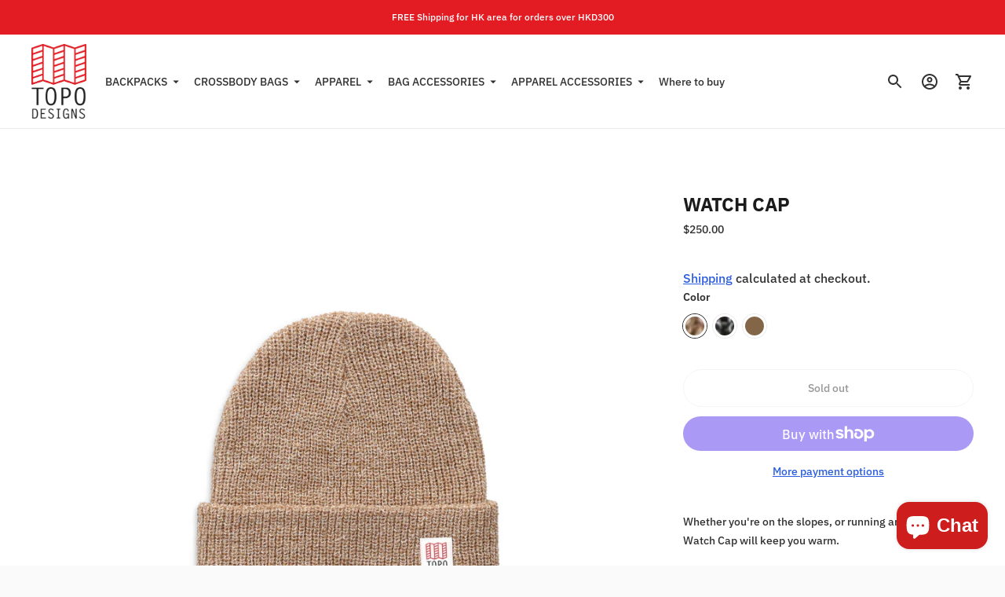

--- FILE ---
content_type: text/javascript; charset=utf-8
request_url: https://topodesigns.com.hk/products/watch-cap.js
body_size: 1357
content:
{"id":7902364958907,"title":"WATCH CAP","handle":"watch-cap","description":"\u003cdiv id=\"s-25dec94b-b654-442b-9b2e-07d0284af43e\" class=\"shg-c\" data-mce-fragment=\"1\"\u003e\n\u003cdiv class=\"shg-rich-text shg-theme-text-content\" data-animations=\"\" data-mce-fragment=\"1\"\u003e\n\u003cp data-mce-fragment=\"1\"\u003eWhether you're on the slopes, or running around town, our Watch Cap will keep you warm.\u003c\/p\u003e\n\u003c\/div\u003e\n\u003c\/div\u003e\n\u003cdiv id=\"s-b41adbe0-5973-46ca-9809-a923bddcf779\" class=\"shg-c\" data-mce-fragment=\"1\"\u003e\n\u003cdiv class=\"shogun-accordion-wrapper\" data-multi=\"\" data-mce-fragment=\"1\"\u003e\n\u003cdiv class=\"shogun-accordion shogun-accordion-active\" data-mce-fragment=\"1\"\u003e\n\u003cdiv class=\"shogun-accordion-heading\" data-mce-fragment=\"1\"\u003e\n\u003cdiv class=\"shogun-accordion-header\" data-mce-fragment=\"1\"\u003e\n\u003ch4 class=\"shogun-accordion-title\" data-mce-fragment=\"1\"\u003eDescription\u003c\/h4\u003e\n\u003c\/div\u003e\n\u003c\/div\u003e\n\u003cdiv class=\"shogun-accordion-body shogun-accordion-active\" data-mce-fragment=\"1\"\u003e\n\u003cdiv id=\"s-0c620d72-cb74-4d3d-b55e-8401a99db152\" class=\"shg-c\" data-mce-fragment=\"1\"\u003e\n\u003cdiv class=\"shg-rich-text shg-theme-text-content\" data-animations=\"\" data-mce-fragment=\"1\"\u003e\n\u003cp data-mce-fragment=\"1\"\u003e\u003cspan data-mce-fragment=\"1\"\u003eCozy and comfortable, the Watch Cap is a fall and winter must-have.\u003c\/span\u003e\u003c\/p\u003e\n\u003c\/div\u003e\n\u003c\/div\u003e\n\u003c\/div\u003e\n\u003c\/div\u003e\n\u003cdiv class=\"shogun-accordion\" data-mce-fragment=\"1\"\u003e\n\u003cdiv class=\"shogun-accordion-heading\" data-mce-fragment=\"1\"\u003e\n\u003cdiv class=\"shogun-accordion-header\" data-mce-fragment=\"1\"\u003e\n\u003ch4 class=\"shogun-accordion-title\" data-mce-fragment=\"1\"\u003eFeatures \u0026amp; Specs\u003c\/h4\u003e\n\u003cdiv class=\"shogun-accordion-icon shogun-icon-plus\" data-mce-fragment=\"1\"\u003e\n\u003cul\u003e\n\u003cli\u003e\u003cspan\u003eCotton label\u003c\/span\u003e\u003c\/li\u003e\n\u003cli\u003e\u003cspan\u003eSoft hand\u003c\/span\u003e\u003c\/li\u003e\n\u003cli\u003e\u003cspan\u003eOne size\u003c\/span\u003e\u003c\/li\u003e\n\u003c\/ul\u003e\n\u003cp\u003e\u003cspan\u003e\u003cstrong\u003eMaterials:\u003c\/strong\u003e 100% acrylic\u003c\/span\u003e\u003c\/p\u003e\n\u003cp\u003e\u003cspan\u003eMade in China\u003c\/span\u003e\u003c\/p\u003e\n\u003c\/div\u003e\n\u003c\/div\u003e\n\u003c\/div\u003e\n\u003c\/div\u003e\n\u003c\/div\u003e\n\u003c\/div\u003e","published_at":"2023-12-01T14:04:35+08:00","created_at":"2023-12-01T13:29:46+08:00","vendor":"Topo Designs HK","type":"Hats","tags":["Apparel ACS","Cap","Hat","headwear"],"price":25000,"price_min":25000,"price_max":25000,"available":false,"price_varies":false,"compare_at_price":null,"compare_at_price_min":0,"compare_at_price_max":0,"compare_at_price_varies":false,"variants":[{"id":44838363300027,"title":"Natural\/Sand Marl","option1":"Natural\/Sand Marl","option2":null,"option3":null,"sku":"542204126000","requires_shipping":true,"taxable":true,"featured_image":{"id":35058261754043,"product_id":7902364958907,"position":1,"created_at":"2023-12-01T13:36:14+08:00","updated_at":"2023-12-01T13:36:17+08:00","alt":null,"width":2048,"height":2048,"src":"https:\/\/cdn.shopify.com\/s\/files\/1\/0504\/7677\/7659\/files\/542204NatSanMar_1.jpg?v=1701408977","variant_ids":[44838363300027]},"available":false,"name":"WATCH CAP - Natural\/Sand Marl","public_title":"Natural\/Sand Marl","options":["Natural\/Sand Marl"],"price":25000,"weight":0,"compare_at_price":null,"inventory_management":"shopify","barcode":null,"featured_media":{"alt":null,"id":27434708041915,"position":1,"preview_image":{"aspect_ratio":1.0,"height":2048,"width":2048,"src":"https:\/\/cdn.shopify.com\/s\/files\/1\/0504\/7677\/7659\/files\/542204NatSanMar_1.jpg?v=1701408977"}},"requires_selling_plan":false,"selling_plan_allocations":[]},{"id":44838363365563,"title":"Black\/White Marl","option1":"Black\/White Marl","option2":null,"option3":null,"sku":"542204984000","requires_shipping":true,"taxable":true,"featured_image":{"id":35058261786811,"product_id":7902364958907,"position":2,"created_at":"2023-12-01T13:36:15+08:00","updated_at":"2023-12-01T13:37:17+08:00","alt":null,"width":2048,"height":2048,"src":"https:\/\/cdn.shopify.com\/s\/files\/1\/0504\/7677\/7659\/files\/watchcap_black_whitemarl_1.jpg?v=1701409037","variant_ids":[44838363365563]},"available":false,"name":"WATCH CAP - Black\/White Marl","public_title":"Black\/White Marl","options":["Black\/White Marl"],"price":25000,"weight":0,"compare_at_price":null,"inventory_management":"shopify","barcode":null,"featured_media":{"alt":null,"id":27434708172987,"position":2,"preview_image":{"aspect_ratio":1.0,"height":2048,"width":2048,"src":"https:\/\/cdn.shopify.com\/s\/files\/1\/0504\/7677\/7659\/files\/watchcap_black_whitemarl_1.jpg?v=1701409037"}},"requires_selling_plan":false,"selling_plan_allocations":[]},{"id":44838363332795,"title":"Coyote","option1":"Coyote","option2":null,"option3":null,"sku":"542204250000","requires_shipping":true,"taxable":true,"featured_image":{"id":35058261622971,"product_id":7902364958907,"position":3,"created_at":"2023-12-01T13:36:15+08:00","updated_at":"2023-12-01T13:37:17+08:00","alt":null,"width":600,"height":600,"src":"https:\/\/cdn.shopify.com\/s\/files\/1\/0504\/7677\/7659\/files\/watch-cap-coyote.jpg?v=1701409037","variant_ids":[44838363332795]},"available":false,"name":"WATCH CAP - Coyote","public_title":"Coyote","options":["Coyote"],"price":25000,"weight":0,"compare_at_price":null,"inventory_management":"shopify","barcode":null,"featured_media":{"alt":null,"id":27434708238523,"position":3,"preview_image":{"aspect_ratio":1.0,"height":600,"width":600,"src":"https:\/\/cdn.shopify.com\/s\/files\/1\/0504\/7677\/7659\/files\/watch-cap-coyote.jpg?v=1701409037"}},"requires_selling_plan":false,"selling_plan_allocations":[]}],"images":["\/\/cdn.shopify.com\/s\/files\/1\/0504\/7677\/7659\/files\/542204NatSanMar_1.jpg?v=1701408977","\/\/cdn.shopify.com\/s\/files\/1\/0504\/7677\/7659\/files\/watchcap_black_whitemarl_1.jpg?v=1701409037","\/\/cdn.shopify.com\/s\/files\/1\/0504\/7677\/7659\/files\/watch-cap-coyote.jpg?v=1701409037","\/\/cdn.shopify.com\/s\/files\/1\/0504\/7677\/7659\/files\/542204NatSanMar_8.jpg?v=1701409037","\/\/cdn.shopify.com\/s\/files\/1\/0504\/7677\/7659\/files\/542204NatSanMar_9.jpg?v=1701409037","\/\/cdn.shopify.com\/s\/files\/1\/0504\/7677\/7659\/files\/542204NatSanMar_10.jpg?v=1701409037","\/\/cdn.shopify.com\/s\/files\/1\/0504\/7677\/7659\/files\/watchcap_black_whitemarl_model.jpg?v=1701409037"],"featured_image":"\/\/cdn.shopify.com\/s\/files\/1\/0504\/7677\/7659\/files\/542204NatSanMar_1.jpg?v=1701408977","options":[{"name":"Color","position":1,"values":["Natural\/Sand Marl","Black\/White Marl","Coyote"]}],"url":"\/products\/watch-cap","media":[{"alt":null,"id":27434708041915,"position":1,"preview_image":{"aspect_ratio":1.0,"height":2048,"width":2048,"src":"https:\/\/cdn.shopify.com\/s\/files\/1\/0504\/7677\/7659\/files\/542204NatSanMar_1.jpg?v=1701408977"},"aspect_ratio":1.0,"height":2048,"media_type":"image","src":"https:\/\/cdn.shopify.com\/s\/files\/1\/0504\/7677\/7659\/files\/542204NatSanMar_1.jpg?v=1701408977","width":2048},{"alt":null,"id":27434708172987,"position":2,"preview_image":{"aspect_ratio":1.0,"height":2048,"width":2048,"src":"https:\/\/cdn.shopify.com\/s\/files\/1\/0504\/7677\/7659\/files\/watchcap_black_whitemarl_1.jpg?v=1701409037"},"aspect_ratio":1.0,"height":2048,"media_type":"image","src":"https:\/\/cdn.shopify.com\/s\/files\/1\/0504\/7677\/7659\/files\/watchcap_black_whitemarl_1.jpg?v=1701409037","width":2048},{"alt":null,"id":27434708238523,"position":3,"preview_image":{"aspect_ratio":1.0,"height":600,"width":600,"src":"https:\/\/cdn.shopify.com\/s\/files\/1\/0504\/7677\/7659\/files\/watch-cap-coyote.jpg?v=1701409037"},"aspect_ratio":1.0,"height":600,"media_type":"image","src":"https:\/\/cdn.shopify.com\/s\/files\/1\/0504\/7677\/7659\/files\/watch-cap-coyote.jpg?v=1701409037","width":600},{"alt":null,"id":27434708074683,"position":4,"preview_image":{"aspect_ratio":1.0,"height":2048,"width":2048,"src":"https:\/\/cdn.shopify.com\/s\/files\/1\/0504\/7677\/7659\/files\/542204NatSanMar_8.jpg?v=1701409037"},"aspect_ratio":1.0,"height":2048,"media_type":"image","src":"https:\/\/cdn.shopify.com\/s\/files\/1\/0504\/7677\/7659\/files\/542204NatSanMar_8.jpg?v=1701409037","width":2048},{"alt":null,"id":27434708107451,"position":5,"preview_image":{"aspect_ratio":1.0,"height":2048,"width":2048,"src":"https:\/\/cdn.shopify.com\/s\/files\/1\/0504\/7677\/7659\/files\/542204NatSanMar_9.jpg?v=1701409037"},"aspect_ratio":1.0,"height":2048,"media_type":"image","src":"https:\/\/cdn.shopify.com\/s\/files\/1\/0504\/7677\/7659\/files\/542204NatSanMar_9.jpg?v=1701409037","width":2048},{"alt":null,"id":27434708140219,"position":6,"preview_image":{"aspect_ratio":1.0,"height":2048,"width":2048,"src":"https:\/\/cdn.shopify.com\/s\/files\/1\/0504\/7677\/7659\/files\/542204NatSanMar_10.jpg?v=1701409037"},"aspect_ratio":1.0,"height":2048,"media_type":"image","src":"https:\/\/cdn.shopify.com\/s\/files\/1\/0504\/7677\/7659\/files\/542204NatSanMar_10.jpg?v=1701409037","width":2048},{"alt":null,"id":27434708205755,"position":7,"preview_image":{"aspect_ratio":1.0,"height":2048,"width":2048,"src":"https:\/\/cdn.shopify.com\/s\/files\/1\/0504\/7677\/7659\/files\/watchcap_black_whitemarl_model.jpg?v=1701409037"},"aspect_ratio":1.0,"height":2048,"media_type":"image","src":"https:\/\/cdn.shopify.com\/s\/files\/1\/0504\/7677\/7659\/files\/watchcap_black_whitemarl_model.jpg?v=1701409037","width":2048}],"requires_selling_plan":false,"selling_plan_groups":[]}